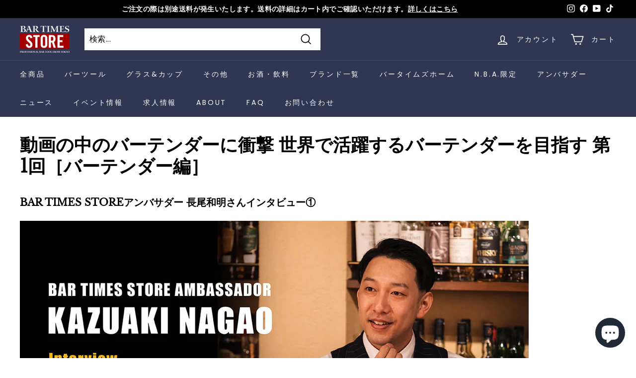

--- FILE ---
content_type: text/css
request_url: https://bar-times-store.com/cdn/shop/t/12/assets/style.css?v=136711579244964050731681706503
body_size: 136
content:
#CartNote{width:100%}.text-cart-tuyen-2{font-weight:700}#run{text-align:center;border:1px solid black;padding:6px 0}.button-ok{text-align:center;font-weight:700}.text-cart-tuyen{text-align:left;font-family:var(--font-body-family);font-style:var(--font-body-style);font-weight:var(--font-body-weight)}.text-cart-tuyen-2{font-weight:400px;text-align:left;font-family:var(--font-body-family);font-style:var(--font-body-style)}.check-box-cart-tuyen{text-align:left;vertical-align:middle;margin-top:7px}.text-value-tuyen{text-align:left;display:inline}.div-check-box-cart{float:left;text-align:right;clear:both;margin:90px 0 10px}@media screen and (max-width: 768px){.div-check-box-cart{margin:50px 0 10px}}.container-1{display:block;position:relative;padding-left:35px;margin-bottom:12px;cursor:pointer;-webkit-user-select:none;-moz-user-select:none;-ms-user-select:none;user-select:none;text-align:left;font-family:var(--font-body-family);font-style:var(--font-body-style);font-weight:var(--font-body-weight)}.container-1 input{position:absolute;opacity:0;cursor:pointer;height:0;width:0}.checkmark{position:absolute;top:0;left:0;height:25px;width:25px;background-color:#eee;font-family:var(--font-body-family);font-style:var(--font-body-style);font-weight:var(--font-body-weight)}.container-1:hover input~.checkmark{background-color:#ccc}.container-1 input:checked~.checkmark{background-color:#2196f3}.checkmark:after{content:"";position:absolute;display:none}.container-1 input:checked~.checkmark:after{display:block}.container-1 .checkmark:after{left:8px;width:10px;height:17px;border:solid white;border-width:0 3px 3px 0;-webkit-transform:rotate(45deg);-ms-transform:rotate(45deg);transform:rotate(45deg)}.btn-disable{cursor:not-allowed;pointer-events:none;color:silver;background-color:#fff}.btn-disable-2{display:none}.dropbtn{background-color:#3498db;color:#fff;padding:16px;font-size:16px;border:none;cursor:pointer;float:left}.dropbtn:hover,.dropbtn:focus{background-color:#2980b9}.dropdown{position:relative;display:inline-block}.dropdown-content{text-align:left;display:none;background-color:#fff;overflow:auto;z-index:1;font-family:var(--font-body-family);font-style:var(--font-body-style);font-weight:var(--font-body-weight)}.dropdown-content option{color:#000;padding:12px 16px;display:block;font-family:var(--font-body-family);font-style:var(--font-body-style);font-weight:var(--font-body-weight)}.dropdown a:hover{background-color:#ddd}.show{display:block}.h1,h1{font-size:calc(var(--typeHeaderSize)*.85)}.h2,h2{font-size:calc(var(--typeHeaderSize)*.63)}.h3,h3{font-size:calc(var(--typeHeaderSize)*.57)}.h4,h4{font-size:calc(var(--typeHeaderSize)*.55)}@media only screen and (min-width:769px){.h1,h1{font-size:var(--typeHeaderSize)}.h2,h2{font-size:calc(var(--typeHeaderSize)*.73)}.h3,h3{font-size:calc(var(--typeHeaderSize)*.57)}.h3--mobile{font-size:calc(var(--typeHeaderSize)*.5)}}.h1,.h2,.h3,.h4,.h5,.h6,h1,h2,h3,h4,h5,h6{font-weight:600}.h1 a,.h2 a,.h3 a,.h4 a,.h5 a,.h6 a,h1 a,h2 a,h3 a,h4 a,h5 a,h6 a{font-weight:inherit}.page-width-apps{max-width:1200px;margin:-50px auto 0;padding:0 10px}@media screen and (max-width: 768px){.page-width-apps{padding:0 var(--pageWidthPadding)}}@media screen and (max-width: 1200px){.delivery-container{max-width:1200px!important;margin:0 auto 20px;padding:0 30px;clear:both}}@media screen and (max-width: 768px){.delivery-container{max-width:1200px!important;margin:0 auto 20px;padding:0 10px;clear:both}}.AddressPhone-mb{margin-bottom:-20px}
/*# sourceMappingURL=/cdn/shop/t/12/assets/style.css.map?v=136711579244964050731681706503 */
